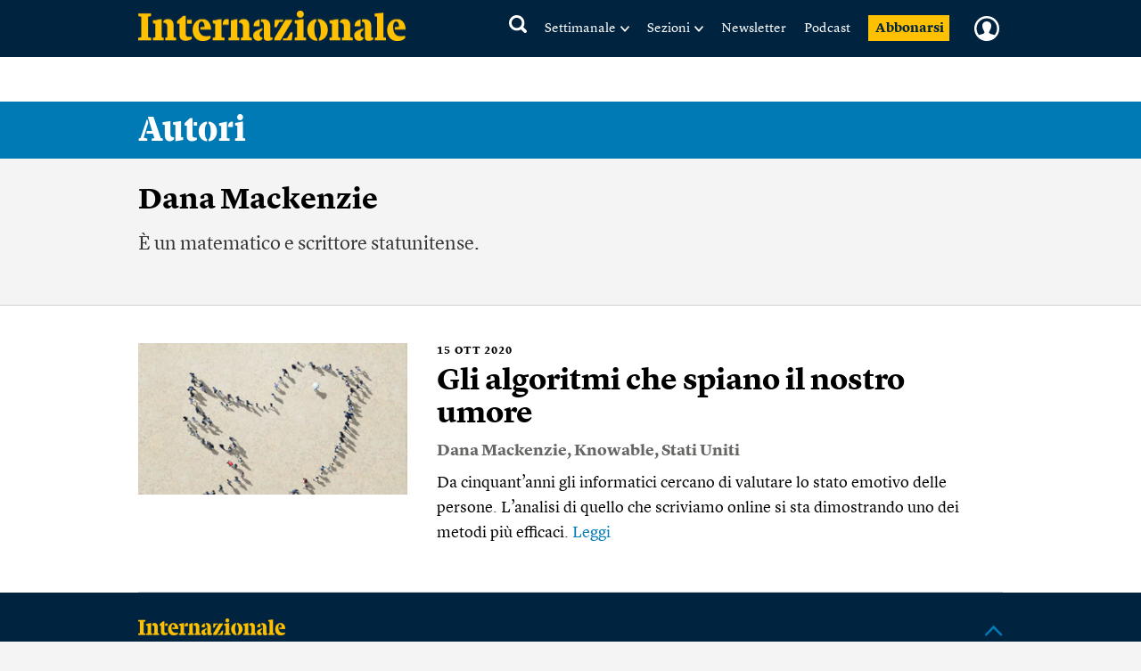

--- FILE ---
content_type: text/html; charset=utf-8
request_url: https://www.google.com/recaptcha/api2/aframe
body_size: 267
content:
<!DOCTYPE HTML><html><head><meta http-equiv="content-type" content="text/html; charset=UTF-8"></head><body><script nonce="RN-pMCS0A___t3qJrO5lMw">/** Anti-fraud and anti-abuse applications only. See google.com/recaptcha */ try{var clients={'sodar':'https://pagead2.googlesyndication.com/pagead/sodar?'};window.addEventListener("message",function(a){try{if(a.source===window.parent){var b=JSON.parse(a.data);var c=clients[b['id']];if(c){var d=document.createElement('img');d.src=c+b['params']+'&rc='+(localStorage.getItem("rc::a")?sessionStorage.getItem("rc::b"):"");window.document.body.appendChild(d);sessionStorage.setItem("rc::e",parseInt(sessionStorage.getItem("rc::e")||0)+1);localStorage.setItem("rc::h",'1769059795858');}}}catch(b){}});window.parent.postMessage("_grecaptcha_ready", "*");}catch(b){}</script></body></html>

--- FILE ---
content_type: application/javascript; charset=UTF-8
request_url: https://experience-eu.piano.io/xbuilder/experience/load?aid=e5TGjQBUpe
body_size: 1127
content:
 (function () {
    tp = window["tp"] || [];

    /* Checkout related */
    /**
     * Event properties
     *
     * chargeAmount - amount of purchase
     * chargeCurrency
     * uid
     * email
     * expires
     * rid
     * startedAt
     * termConversionId
     * termId
     * promotionId
     * token_list
     * cookie_domain
     * user_token
     *
     */
    function onCheckoutComplete(data) {
    }

    function onCheckoutExternalEvent() {
    }

    function onCheckoutClose(event) {
        /* Default behavior is to refresh the page on successful checkout */
        if (event && event.state == "checkoutCompleted") {
            location.reload();
        }
    }

    function onCheckoutCancel() {
    }

    function onCheckoutError() {
    }

    function onCheckoutSubmitPayment() {
    }

    /* Meter callback */
    function onMeterExpired() {

    }

    /* Meter callback */
    function onMeterActive() {

    }

    /* Callback executed when a user must login */
    function onLoginRequired() {
        // this is a reference implementation only
        // your own custom login/registration implementation would
        // need to return the tinypass-compatible userRef inside the callback

        // mysite.showLoginRegistration(function (tinypassUserRef)
        // tp.push(["setUserRef", tinypassUserRef]); // tp.offer.startCheckout(params); // }
        // this will prevent the tinypass error screen from displaying

        return false;
    }

    /* Callback executed after a tinypassAccounts login */
    function onLoginSuccess() {
    }

    /* Callback executed after an experience executed successfully */
    function onExperienceExecute(event) {
    }

    /* Callback executed if experience execution has been failed */
    function onExperienceExecutionFailed(event) {
    }

    /* Callback executed if external checkout has been completed successfully */
    function onExternalCheckoutComplete(event) {
        /* Default behavior is to refresh the page on successful checkout */
        location.reload();
    }

    tp.push(["setAid", 'e5TGjQBUpe']);
  	tp.push(["setCxenseSiteId", "5856217674930773141"]);
    tp.push(["setEndpoint", 'https://buy-eu.piano.io/api/v3']);
    tp.push(["setUseTinypassAccounts", false ]);

    /* checkout related events */
    tp.push(["addHandler", "checkoutComplete", onCheckoutComplete]);
    tp.push(["addHandler", "checkoutClose", onCheckoutClose]);
    tp.push(["addHandler", "checkoutCustomEvent", onCheckoutExternalEvent]);
    tp.push(["addHandler", "checkoutCancel", onCheckoutCancel]);
    tp.push(["addHandler", "checkoutError", onCheckoutError]);
    tp.push(["addHandler", "checkoutSubmitPayment", onCheckoutSubmitPayment]);

    /* user login events */
    tp.push(["addHandler", "loginRequired", onLoginRequired]);
    tp.push(["addHandler", "loginSuccess", onLoginSuccess]);

    /* meter related */
    tp.push(["addHandler", "meterExpired", onMeterExpired]);
    tp.push(["addHandler", "meterActive", onMeterActive]);

    tp.push(["addHandler", "experienceExecute", onExperienceExecute]);
    tp.push(["addHandler", "experienceExecutionFailed", onExperienceExecutionFailed]);

    /* external checkout related events */
    tp.push(["addHandler", "externalCheckoutComplete", onExternalCheckoutComplete]);

    tp.push(["init", function () {
        tp.experience.init()
    }]);
})();


    // do not change this section
    // |BEGIN INCLUDE TINYPASS JS|
    (function(src){var a=document.createElement("script");a.type="text/javascript";a.async=true;a.src=src;var b=document.getElementsByTagName("script")[0];b.parentNode.insertBefore(a,b)})("https://cdn-eu.piano.io/api/tinypass.min.js");
    // |END   INCLUDE TINYPASS JS|

